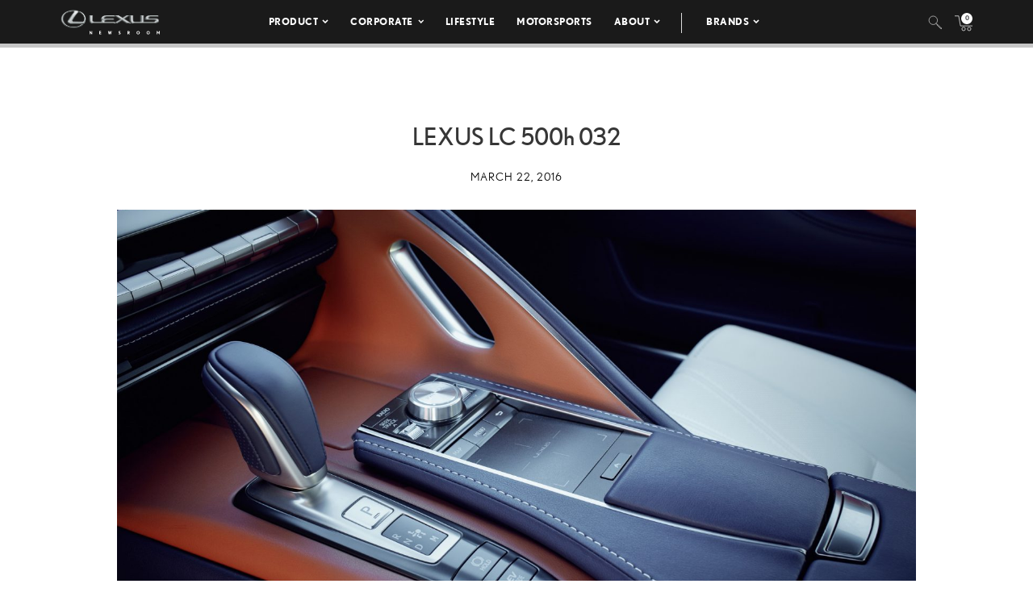

--- FILE ---
content_type: text/html; charset=utf-8
request_url: https://www.google.com/recaptcha/api2/anchor?ar=1&k=6Ldl55gUAAAAAODWLNyPR_2KfYHNm-DfOveo0xfH&co=aHR0cHM6Ly9wcmVzc3Jvb20ubGV4dXMuY29tOjQ0Mw..&hl=en&v=PoyoqOPhxBO7pBk68S4YbpHZ&size=normal&anchor-ms=20000&execute-ms=30000&cb=n87ofxzf1l7g
body_size: 49772
content:
<!DOCTYPE HTML><html dir="ltr" lang="en"><head><meta http-equiv="Content-Type" content="text/html; charset=UTF-8">
<meta http-equiv="X-UA-Compatible" content="IE=edge">
<title>reCAPTCHA</title>
<style type="text/css">
/* cyrillic-ext */
@font-face {
  font-family: 'Roboto';
  font-style: normal;
  font-weight: 400;
  font-stretch: 100%;
  src: url(//fonts.gstatic.com/s/roboto/v48/KFO7CnqEu92Fr1ME7kSn66aGLdTylUAMa3GUBHMdazTgWw.woff2) format('woff2');
  unicode-range: U+0460-052F, U+1C80-1C8A, U+20B4, U+2DE0-2DFF, U+A640-A69F, U+FE2E-FE2F;
}
/* cyrillic */
@font-face {
  font-family: 'Roboto';
  font-style: normal;
  font-weight: 400;
  font-stretch: 100%;
  src: url(//fonts.gstatic.com/s/roboto/v48/KFO7CnqEu92Fr1ME7kSn66aGLdTylUAMa3iUBHMdazTgWw.woff2) format('woff2');
  unicode-range: U+0301, U+0400-045F, U+0490-0491, U+04B0-04B1, U+2116;
}
/* greek-ext */
@font-face {
  font-family: 'Roboto';
  font-style: normal;
  font-weight: 400;
  font-stretch: 100%;
  src: url(//fonts.gstatic.com/s/roboto/v48/KFO7CnqEu92Fr1ME7kSn66aGLdTylUAMa3CUBHMdazTgWw.woff2) format('woff2');
  unicode-range: U+1F00-1FFF;
}
/* greek */
@font-face {
  font-family: 'Roboto';
  font-style: normal;
  font-weight: 400;
  font-stretch: 100%;
  src: url(//fonts.gstatic.com/s/roboto/v48/KFO7CnqEu92Fr1ME7kSn66aGLdTylUAMa3-UBHMdazTgWw.woff2) format('woff2');
  unicode-range: U+0370-0377, U+037A-037F, U+0384-038A, U+038C, U+038E-03A1, U+03A3-03FF;
}
/* math */
@font-face {
  font-family: 'Roboto';
  font-style: normal;
  font-weight: 400;
  font-stretch: 100%;
  src: url(//fonts.gstatic.com/s/roboto/v48/KFO7CnqEu92Fr1ME7kSn66aGLdTylUAMawCUBHMdazTgWw.woff2) format('woff2');
  unicode-range: U+0302-0303, U+0305, U+0307-0308, U+0310, U+0312, U+0315, U+031A, U+0326-0327, U+032C, U+032F-0330, U+0332-0333, U+0338, U+033A, U+0346, U+034D, U+0391-03A1, U+03A3-03A9, U+03B1-03C9, U+03D1, U+03D5-03D6, U+03F0-03F1, U+03F4-03F5, U+2016-2017, U+2034-2038, U+203C, U+2040, U+2043, U+2047, U+2050, U+2057, U+205F, U+2070-2071, U+2074-208E, U+2090-209C, U+20D0-20DC, U+20E1, U+20E5-20EF, U+2100-2112, U+2114-2115, U+2117-2121, U+2123-214F, U+2190, U+2192, U+2194-21AE, U+21B0-21E5, U+21F1-21F2, U+21F4-2211, U+2213-2214, U+2216-22FF, U+2308-230B, U+2310, U+2319, U+231C-2321, U+2336-237A, U+237C, U+2395, U+239B-23B7, U+23D0, U+23DC-23E1, U+2474-2475, U+25AF, U+25B3, U+25B7, U+25BD, U+25C1, U+25CA, U+25CC, U+25FB, U+266D-266F, U+27C0-27FF, U+2900-2AFF, U+2B0E-2B11, U+2B30-2B4C, U+2BFE, U+3030, U+FF5B, U+FF5D, U+1D400-1D7FF, U+1EE00-1EEFF;
}
/* symbols */
@font-face {
  font-family: 'Roboto';
  font-style: normal;
  font-weight: 400;
  font-stretch: 100%;
  src: url(//fonts.gstatic.com/s/roboto/v48/KFO7CnqEu92Fr1ME7kSn66aGLdTylUAMaxKUBHMdazTgWw.woff2) format('woff2');
  unicode-range: U+0001-000C, U+000E-001F, U+007F-009F, U+20DD-20E0, U+20E2-20E4, U+2150-218F, U+2190, U+2192, U+2194-2199, U+21AF, U+21E6-21F0, U+21F3, U+2218-2219, U+2299, U+22C4-22C6, U+2300-243F, U+2440-244A, U+2460-24FF, U+25A0-27BF, U+2800-28FF, U+2921-2922, U+2981, U+29BF, U+29EB, U+2B00-2BFF, U+4DC0-4DFF, U+FFF9-FFFB, U+10140-1018E, U+10190-1019C, U+101A0, U+101D0-101FD, U+102E0-102FB, U+10E60-10E7E, U+1D2C0-1D2D3, U+1D2E0-1D37F, U+1F000-1F0FF, U+1F100-1F1AD, U+1F1E6-1F1FF, U+1F30D-1F30F, U+1F315, U+1F31C, U+1F31E, U+1F320-1F32C, U+1F336, U+1F378, U+1F37D, U+1F382, U+1F393-1F39F, U+1F3A7-1F3A8, U+1F3AC-1F3AF, U+1F3C2, U+1F3C4-1F3C6, U+1F3CA-1F3CE, U+1F3D4-1F3E0, U+1F3ED, U+1F3F1-1F3F3, U+1F3F5-1F3F7, U+1F408, U+1F415, U+1F41F, U+1F426, U+1F43F, U+1F441-1F442, U+1F444, U+1F446-1F449, U+1F44C-1F44E, U+1F453, U+1F46A, U+1F47D, U+1F4A3, U+1F4B0, U+1F4B3, U+1F4B9, U+1F4BB, U+1F4BF, U+1F4C8-1F4CB, U+1F4D6, U+1F4DA, U+1F4DF, U+1F4E3-1F4E6, U+1F4EA-1F4ED, U+1F4F7, U+1F4F9-1F4FB, U+1F4FD-1F4FE, U+1F503, U+1F507-1F50B, U+1F50D, U+1F512-1F513, U+1F53E-1F54A, U+1F54F-1F5FA, U+1F610, U+1F650-1F67F, U+1F687, U+1F68D, U+1F691, U+1F694, U+1F698, U+1F6AD, U+1F6B2, U+1F6B9-1F6BA, U+1F6BC, U+1F6C6-1F6CF, U+1F6D3-1F6D7, U+1F6E0-1F6EA, U+1F6F0-1F6F3, U+1F6F7-1F6FC, U+1F700-1F7FF, U+1F800-1F80B, U+1F810-1F847, U+1F850-1F859, U+1F860-1F887, U+1F890-1F8AD, U+1F8B0-1F8BB, U+1F8C0-1F8C1, U+1F900-1F90B, U+1F93B, U+1F946, U+1F984, U+1F996, U+1F9E9, U+1FA00-1FA6F, U+1FA70-1FA7C, U+1FA80-1FA89, U+1FA8F-1FAC6, U+1FACE-1FADC, U+1FADF-1FAE9, U+1FAF0-1FAF8, U+1FB00-1FBFF;
}
/* vietnamese */
@font-face {
  font-family: 'Roboto';
  font-style: normal;
  font-weight: 400;
  font-stretch: 100%;
  src: url(//fonts.gstatic.com/s/roboto/v48/KFO7CnqEu92Fr1ME7kSn66aGLdTylUAMa3OUBHMdazTgWw.woff2) format('woff2');
  unicode-range: U+0102-0103, U+0110-0111, U+0128-0129, U+0168-0169, U+01A0-01A1, U+01AF-01B0, U+0300-0301, U+0303-0304, U+0308-0309, U+0323, U+0329, U+1EA0-1EF9, U+20AB;
}
/* latin-ext */
@font-face {
  font-family: 'Roboto';
  font-style: normal;
  font-weight: 400;
  font-stretch: 100%;
  src: url(//fonts.gstatic.com/s/roboto/v48/KFO7CnqEu92Fr1ME7kSn66aGLdTylUAMa3KUBHMdazTgWw.woff2) format('woff2');
  unicode-range: U+0100-02BA, U+02BD-02C5, U+02C7-02CC, U+02CE-02D7, U+02DD-02FF, U+0304, U+0308, U+0329, U+1D00-1DBF, U+1E00-1E9F, U+1EF2-1EFF, U+2020, U+20A0-20AB, U+20AD-20C0, U+2113, U+2C60-2C7F, U+A720-A7FF;
}
/* latin */
@font-face {
  font-family: 'Roboto';
  font-style: normal;
  font-weight: 400;
  font-stretch: 100%;
  src: url(//fonts.gstatic.com/s/roboto/v48/KFO7CnqEu92Fr1ME7kSn66aGLdTylUAMa3yUBHMdazQ.woff2) format('woff2');
  unicode-range: U+0000-00FF, U+0131, U+0152-0153, U+02BB-02BC, U+02C6, U+02DA, U+02DC, U+0304, U+0308, U+0329, U+2000-206F, U+20AC, U+2122, U+2191, U+2193, U+2212, U+2215, U+FEFF, U+FFFD;
}
/* cyrillic-ext */
@font-face {
  font-family: 'Roboto';
  font-style: normal;
  font-weight: 500;
  font-stretch: 100%;
  src: url(//fonts.gstatic.com/s/roboto/v48/KFO7CnqEu92Fr1ME7kSn66aGLdTylUAMa3GUBHMdazTgWw.woff2) format('woff2');
  unicode-range: U+0460-052F, U+1C80-1C8A, U+20B4, U+2DE0-2DFF, U+A640-A69F, U+FE2E-FE2F;
}
/* cyrillic */
@font-face {
  font-family: 'Roboto';
  font-style: normal;
  font-weight: 500;
  font-stretch: 100%;
  src: url(//fonts.gstatic.com/s/roboto/v48/KFO7CnqEu92Fr1ME7kSn66aGLdTylUAMa3iUBHMdazTgWw.woff2) format('woff2');
  unicode-range: U+0301, U+0400-045F, U+0490-0491, U+04B0-04B1, U+2116;
}
/* greek-ext */
@font-face {
  font-family: 'Roboto';
  font-style: normal;
  font-weight: 500;
  font-stretch: 100%;
  src: url(//fonts.gstatic.com/s/roboto/v48/KFO7CnqEu92Fr1ME7kSn66aGLdTylUAMa3CUBHMdazTgWw.woff2) format('woff2');
  unicode-range: U+1F00-1FFF;
}
/* greek */
@font-face {
  font-family: 'Roboto';
  font-style: normal;
  font-weight: 500;
  font-stretch: 100%;
  src: url(//fonts.gstatic.com/s/roboto/v48/KFO7CnqEu92Fr1ME7kSn66aGLdTylUAMa3-UBHMdazTgWw.woff2) format('woff2');
  unicode-range: U+0370-0377, U+037A-037F, U+0384-038A, U+038C, U+038E-03A1, U+03A3-03FF;
}
/* math */
@font-face {
  font-family: 'Roboto';
  font-style: normal;
  font-weight: 500;
  font-stretch: 100%;
  src: url(//fonts.gstatic.com/s/roboto/v48/KFO7CnqEu92Fr1ME7kSn66aGLdTylUAMawCUBHMdazTgWw.woff2) format('woff2');
  unicode-range: U+0302-0303, U+0305, U+0307-0308, U+0310, U+0312, U+0315, U+031A, U+0326-0327, U+032C, U+032F-0330, U+0332-0333, U+0338, U+033A, U+0346, U+034D, U+0391-03A1, U+03A3-03A9, U+03B1-03C9, U+03D1, U+03D5-03D6, U+03F0-03F1, U+03F4-03F5, U+2016-2017, U+2034-2038, U+203C, U+2040, U+2043, U+2047, U+2050, U+2057, U+205F, U+2070-2071, U+2074-208E, U+2090-209C, U+20D0-20DC, U+20E1, U+20E5-20EF, U+2100-2112, U+2114-2115, U+2117-2121, U+2123-214F, U+2190, U+2192, U+2194-21AE, U+21B0-21E5, U+21F1-21F2, U+21F4-2211, U+2213-2214, U+2216-22FF, U+2308-230B, U+2310, U+2319, U+231C-2321, U+2336-237A, U+237C, U+2395, U+239B-23B7, U+23D0, U+23DC-23E1, U+2474-2475, U+25AF, U+25B3, U+25B7, U+25BD, U+25C1, U+25CA, U+25CC, U+25FB, U+266D-266F, U+27C0-27FF, U+2900-2AFF, U+2B0E-2B11, U+2B30-2B4C, U+2BFE, U+3030, U+FF5B, U+FF5D, U+1D400-1D7FF, U+1EE00-1EEFF;
}
/* symbols */
@font-face {
  font-family: 'Roboto';
  font-style: normal;
  font-weight: 500;
  font-stretch: 100%;
  src: url(//fonts.gstatic.com/s/roboto/v48/KFO7CnqEu92Fr1ME7kSn66aGLdTylUAMaxKUBHMdazTgWw.woff2) format('woff2');
  unicode-range: U+0001-000C, U+000E-001F, U+007F-009F, U+20DD-20E0, U+20E2-20E4, U+2150-218F, U+2190, U+2192, U+2194-2199, U+21AF, U+21E6-21F0, U+21F3, U+2218-2219, U+2299, U+22C4-22C6, U+2300-243F, U+2440-244A, U+2460-24FF, U+25A0-27BF, U+2800-28FF, U+2921-2922, U+2981, U+29BF, U+29EB, U+2B00-2BFF, U+4DC0-4DFF, U+FFF9-FFFB, U+10140-1018E, U+10190-1019C, U+101A0, U+101D0-101FD, U+102E0-102FB, U+10E60-10E7E, U+1D2C0-1D2D3, U+1D2E0-1D37F, U+1F000-1F0FF, U+1F100-1F1AD, U+1F1E6-1F1FF, U+1F30D-1F30F, U+1F315, U+1F31C, U+1F31E, U+1F320-1F32C, U+1F336, U+1F378, U+1F37D, U+1F382, U+1F393-1F39F, U+1F3A7-1F3A8, U+1F3AC-1F3AF, U+1F3C2, U+1F3C4-1F3C6, U+1F3CA-1F3CE, U+1F3D4-1F3E0, U+1F3ED, U+1F3F1-1F3F3, U+1F3F5-1F3F7, U+1F408, U+1F415, U+1F41F, U+1F426, U+1F43F, U+1F441-1F442, U+1F444, U+1F446-1F449, U+1F44C-1F44E, U+1F453, U+1F46A, U+1F47D, U+1F4A3, U+1F4B0, U+1F4B3, U+1F4B9, U+1F4BB, U+1F4BF, U+1F4C8-1F4CB, U+1F4D6, U+1F4DA, U+1F4DF, U+1F4E3-1F4E6, U+1F4EA-1F4ED, U+1F4F7, U+1F4F9-1F4FB, U+1F4FD-1F4FE, U+1F503, U+1F507-1F50B, U+1F50D, U+1F512-1F513, U+1F53E-1F54A, U+1F54F-1F5FA, U+1F610, U+1F650-1F67F, U+1F687, U+1F68D, U+1F691, U+1F694, U+1F698, U+1F6AD, U+1F6B2, U+1F6B9-1F6BA, U+1F6BC, U+1F6C6-1F6CF, U+1F6D3-1F6D7, U+1F6E0-1F6EA, U+1F6F0-1F6F3, U+1F6F7-1F6FC, U+1F700-1F7FF, U+1F800-1F80B, U+1F810-1F847, U+1F850-1F859, U+1F860-1F887, U+1F890-1F8AD, U+1F8B0-1F8BB, U+1F8C0-1F8C1, U+1F900-1F90B, U+1F93B, U+1F946, U+1F984, U+1F996, U+1F9E9, U+1FA00-1FA6F, U+1FA70-1FA7C, U+1FA80-1FA89, U+1FA8F-1FAC6, U+1FACE-1FADC, U+1FADF-1FAE9, U+1FAF0-1FAF8, U+1FB00-1FBFF;
}
/* vietnamese */
@font-face {
  font-family: 'Roboto';
  font-style: normal;
  font-weight: 500;
  font-stretch: 100%;
  src: url(//fonts.gstatic.com/s/roboto/v48/KFO7CnqEu92Fr1ME7kSn66aGLdTylUAMa3OUBHMdazTgWw.woff2) format('woff2');
  unicode-range: U+0102-0103, U+0110-0111, U+0128-0129, U+0168-0169, U+01A0-01A1, U+01AF-01B0, U+0300-0301, U+0303-0304, U+0308-0309, U+0323, U+0329, U+1EA0-1EF9, U+20AB;
}
/* latin-ext */
@font-face {
  font-family: 'Roboto';
  font-style: normal;
  font-weight: 500;
  font-stretch: 100%;
  src: url(//fonts.gstatic.com/s/roboto/v48/KFO7CnqEu92Fr1ME7kSn66aGLdTylUAMa3KUBHMdazTgWw.woff2) format('woff2');
  unicode-range: U+0100-02BA, U+02BD-02C5, U+02C7-02CC, U+02CE-02D7, U+02DD-02FF, U+0304, U+0308, U+0329, U+1D00-1DBF, U+1E00-1E9F, U+1EF2-1EFF, U+2020, U+20A0-20AB, U+20AD-20C0, U+2113, U+2C60-2C7F, U+A720-A7FF;
}
/* latin */
@font-face {
  font-family: 'Roboto';
  font-style: normal;
  font-weight: 500;
  font-stretch: 100%;
  src: url(//fonts.gstatic.com/s/roboto/v48/KFO7CnqEu92Fr1ME7kSn66aGLdTylUAMa3yUBHMdazQ.woff2) format('woff2');
  unicode-range: U+0000-00FF, U+0131, U+0152-0153, U+02BB-02BC, U+02C6, U+02DA, U+02DC, U+0304, U+0308, U+0329, U+2000-206F, U+20AC, U+2122, U+2191, U+2193, U+2212, U+2215, U+FEFF, U+FFFD;
}
/* cyrillic-ext */
@font-face {
  font-family: 'Roboto';
  font-style: normal;
  font-weight: 900;
  font-stretch: 100%;
  src: url(//fonts.gstatic.com/s/roboto/v48/KFO7CnqEu92Fr1ME7kSn66aGLdTylUAMa3GUBHMdazTgWw.woff2) format('woff2');
  unicode-range: U+0460-052F, U+1C80-1C8A, U+20B4, U+2DE0-2DFF, U+A640-A69F, U+FE2E-FE2F;
}
/* cyrillic */
@font-face {
  font-family: 'Roboto';
  font-style: normal;
  font-weight: 900;
  font-stretch: 100%;
  src: url(//fonts.gstatic.com/s/roboto/v48/KFO7CnqEu92Fr1ME7kSn66aGLdTylUAMa3iUBHMdazTgWw.woff2) format('woff2');
  unicode-range: U+0301, U+0400-045F, U+0490-0491, U+04B0-04B1, U+2116;
}
/* greek-ext */
@font-face {
  font-family: 'Roboto';
  font-style: normal;
  font-weight: 900;
  font-stretch: 100%;
  src: url(//fonts.gstatic.com/s/roboto/v48/KFO7CnqEu92Fr1ME7kSn66aGLdTylUAMa3CUBHMdazTgWw.woff2) format('woff2');
  unicode-range: U+1F00-1FFF;
}
/* greek */
@font-face {
  font-family: 'Roboto';
  font-style: normal;
  font-weight: 900;
  font-stretch: 100%;
  src: url(//fonts.gstatic.com/s/roboto/v48/KFO7CnqEu92Fr1ME7kSn66aGLdTylUAMa3-UBHMdazTgWw.woff2) format('woff2');
  unicode-range: U+0370-0377, U+037A-037F, U+0384-038A, U+038C, U+038E-03A1, U+03A3-03FF;
}
/* math */
@font-face {
  font-family: 'Roboto';
  font-style: normal;
  font-weight: 900;
  font-stretch: 100%;
  src: url(//fonts.gstatic.com/s/roboto/v48/KFO7CnqEu92Fr1ME7kSn66aGLdTylUAMawCUBHMdazTgWw.woff2) format('woff2');
  unicode-range: U+0302-0303, U+0305, U+0307-0308, U+0310, U+0312, U+0315, U+031A, U+0326-0327, U+032C, U+032F-0330, U+0332-0333, U+0338, U+033A, U+0346, U+034D, U+0391-03A1, U+03A3-03A9, U+03B1-03C9, U+03D1, U+03D5-03D6, U+03F0-03F1, U+03F4-03F5, U+2016-2017, U+2034-2038, U+203C, U+2040, U+2043, U+2047, U+2050, U+2057, U+205F, U+2070-2071, U+2074-208E, U+2090-209C, U+20D0-20DC, U+20E1, U+20E5-20EF, U+2100-2112, U+2114-2115, U+2117-2121, U+2123-214F, U+2190, U+2192, U+2194-21AE, U+21B0-21E5, U+21F1-21F2, U+21F4-2211, U+2213-2214, U+2216-22FF, U+2308-230B, U+2310, U+2319, U+231C-2321, U+2336-237A, U+237C, U+2395, U+239B-23B7, U+23D0, U+23DC-23E1, U+2474-2475, U+25AF, U+25B3, U+25B7, U+25BD, U+25C1, U+25CA, U+25CC, U+25FB, U+266D-266F, U+27C0-27FF, U+2900-2AFF, U+2B0E-2B11, U+2B30-2B4C, U+2BFE, U+3030, U+FF5B, U+FF5D, U+1D400-1D7FF, U+1EE00-1EEFF;
}
/* symbols */
@font-face {
  font-family: 'Roboto';
  font-style: normal;
  font-weight: 900;
  font-stretch: 100%;
  src: url(//fonts.gstatic.com/s/roboto/v48/KFO7CnqEu92Fr1ME7kSn66aGLdTylUAMaxKUBHMdazTgWw.woff2) format('woff2');
  unicode-range: U+0001-000C, U+000E-001F, U+007F-009F, U+20DD-20E0, U+20E2-20E4, U+2150-218F, U+2190, U+2192, U+2194-2199, U+21AF, U+21E6-21F0, U+21F3, U+2218-2219, U+2299, U+22C4-22C6, U+2300-243F, U+2440-244A, U+2460-24FF, U+25A0-27BF, U+2800-28FF, U+2921-2922, U+2981, U+29BF, U+29EB, U+2B00-2BFF, U+4DC0-4DFF, U+FFF9-FFFB, U+10140-1018E, U+10190-1019C, U+101A0, U+101D0-101FD, U+102E0-102FB, U+10E60-10E7E, U+1D2C0-1D2D3, U+1D2E0-1D37F, U+1F000-1F0FF, U+1F100-1F1AD, U+1F1E6-1F1FF, U+1F30D-1F30F, U+1F315, U+1F31C, U+1F31E, U+1F320-1F32C, U+1F336, U+1F378, U+1F37D, U+1F382, U+1F393-1F39F, U+1F3A7-1F3A8, U+1F3AC-1F3AF, U+1F3C2, U+1F3C4-1F3C6, U+1F3CA-1F3CE, U+1F3D4-1F3E0, U+1F3ED, U+1F3F1-1F3F3, U+1F3F5-1F3F7, U+1F408, U+1F415, U+1F41F, U+1F426, U+1F43F, U+1F441-1F442, U+1F444, U+1F446-1F449, U+1F44C-1F44E, U+1F453, U+1F46A, U+1F47D, U+1F4A3, U+1F4B0, U+1F4B3, U+1F4B9, U+1F4BB, U+1F4BF, U+1F4C8-1F4CB, U+1F4D6, U+1F4DA, U+1F4DF, U+1F4E3-1F4E6, U+1F4EA-1F4ED, U+1F4F7, U+1F4F9-1F4FB, U+1F4FD-1F4FE, U+1F503, U+1F507-1F50B, U+1F50D, U+1F512-1F513, U+1F53E-1F54A, U+1F54F-1F5FA, U+1F610, U+1F650-1F67F, U+1F687, U+1F68D, U+1F691, U+1F694, U+1F698, U+1F6AD, U+1F6B2, U+1F6B9-1F6BA, U+1F6BC, U+1F6C6-1F6CF, U+1F6D3-1F6D7, U+1F6E0-1F6EA, U+1F6F0-1F6F3, U+1F6F7-1F6FC, U+1F700-1F7FF, U+1F800-1F80B, U+1F810-1F847, U+1F850-1F859, U+1F860-1F887, U+1F890-1F8AD, U+1F8B0-1F8BB, U+1F8C0-1F8C1, U+1F900-1F90B, U+1F93B, U+1F946, U+1F984, U+1F996, U+1F9E9, U+1FA00-1FA6F, U+1FA70-1FA7C, U+1FA80-1FA89, U+1FA8F-1FAC6, U+1FACE-1FADC, U+1FADF-1FAE9, U+1FAF0-1FAF8, U+1FB00-1FBFF;
}
/* vietnamese */
@font-face {
  font-family: 'Roboto';
  font-style: normal;
  font-weight: 900;
  font-stretch: 100%;
  src: url(//fonts.gstatic.com/s/roboto/v48/KFO7CnqEu92Fr1ME7kSn66aGLdTylUAMa3OUBHMdazTgWw.woff2) format('woff2');
  unicode-range: U+0102-0103, U+0110-0111, U+0128-0129, U+0168-0169, U+01A0-01A1, U+01AF-01B0, U+0300-0301, U+0303-0304, U+0308-0309, U+0323, U+0329, U+1EA0-1EF9, U+20AB;
}
/* latin-ext */
@font-face {
  font-family: 'Roboto';
  font-style: normal;
  font-weight: 900;
  font-stretch: 100%;
  src: url(//fonts.gstatic.com/s/roboto/v48/KFO7CnqEu92Fr1ME7kSn66aGLdTylUAMa3KUBHMdazTgWw.woff2) format('woff2');
  unicode-range: U+0100-02BA, U+02BD-02C5, U+02C7-02CC, U+02CE-02D7, U+02DD-02FF, U+0304, U+0308, U+0329, U+1D00-1DBF, U+1E00-1E9F, U+1EF2-1EFF, U+2020, U+20A0-20AB, U+20AD-20C0, U+2113, U+2C60-2C7F, U+A720-A7FF;
}
/* latin */
@font-face {
  font-family: 'Roboto';
  font-style: normal;
  font-weight: 900;
  font-stretch: 100%;
  src: url(//fonts.gstatic.com/s/roboto/v48/KFO7CnqEu92Fr1ME7kSn66aGLdTylUAMa3yUBHMdazQ.woff2) format('woff2');
  unicode-range: U+0000-00FF, U+0131, U+0152-0153, U+02BB-02BC, U+02C6, U+02DA, U+02DC, U+0304, U+0308, U+0329, U+2000-206F, U+20AC, U+2122, U+2191, U+2193, U+2212, U+2215, U+FEFF, U+FFFD;
}

</style>
<link rel="stylesheet" type="text/css" href="https://www.gstatic.com/recaptcha/releases/PoyoqOPhxBO7pBk68S4YbpHZ/styles__ltr.css">
<script nonce="c3JkdieAgq3qy6wEnTlPhw" type="text/javascript">window['__recaptcha_api'] = 'https://www.google.com/recaptcha/api2/';</script>
<script type="text/javascript" src="https://www.gstatic.com/recaptcha/releases/PoyoqOPhxBO7pBk68S4YbpHZ/recaptcha__en.js" nonce="c3JkdieAgq3qy6wEnTlPhw">
      
    </script></head>
<body><div id="rc-anchor-alert" class="rc-anchor-alert"></div>
<input type="hidden" id="recaptcha-token" value="[base64]">
<script type="text/javascript" nonce="c3JkdieAgq3qy6wEnTlPhw">
      recaptcha.anchor.Main.init("[\x22ainput\x22,[\x22bgdata\x22,\x22\x22,\[base64]/[base64]/bmV3IFpbdF0obVswXSk6Sz09Mj9uZXcgWlt0XShtWzBdLG1bMV0pOks9PTM/bmV3IFpbdF0obVswXSxtWzFdLG1bMl0pOks9PTQ/[base64]/[base64]/[base64]/[base64]/[base64]/[base64]/[base64]/[base64]/[base64]/[base64]/[base64]/[base64]/[base64]/[base64]\\u003d\\u003d\x22,\[base64]\x22,\x22wpLDrcOgwqvCrsOew6XDp8KkCMKsVifDmMKiRlQpw7nDjwbCmMK9BsKAwqpFwoDCi8OYw6Yswo3CmHAZH8Otw4IfNWUhXWkRVH4LYMOMw49hZRnDrX/CsxUwIHXChMOyw6djVHhKwp0ZSmVrMQVYw5hmw5gqwogawrXCnS/[base64]/[base64]/Dm8Oaw7jDosK7DSrCuGpSBiLCmnbDicKGIl7CjnMlwq3Cv8K6w5LDrhzDp1cgw6HCksOnwq8Bw7/[base64]/DisOLw5vDs8KCNnsMw6QSKBXDlG7DqcObKsK0wrDDlT/DpcOXw6VDw4UJwqxEwpBWw6DChwpnw40peSB0wqfDucK+w7PCtsKLwoDDk8K0w6QHSUQIUcKFw48XcEdFHCRVO2bDiMKiwoM1FMK7w7kJd8KUZWDCjRDDlsKBwqXDt2MXw7/Csz9cBMKZw6TDo0EtJcORZH3Dj8K5w63Dp8KfD8OJdcO8wrPCiRTDpzV8FjjDkMKgB8KLwo3CuELDusKTw6hIw4/Cj1LCrHDCqsOvf8Oow7EodMOxw7rDksOZw6p1wrbDqU/CpB5hegctG1knfcOFRW3Cky7DoMOxw7/DqsOFw54Aw5HCmA1swopywpPDjMK1Qi4TQcKLa8OYb8O9wpnDr8Osw43CrXPDsB11IsO6JcK5VsKjV8O3w43Dk1gqwprCpkxFw5ITw4MKw6PDr8KKwqTCnl/CiXHDtMOuGxTDugfCsMODEU56wrxGwoHDlsOdw6hzMBzDsMOlNkNdIx8DE8Oawp1two5eAwtcw4xywqLCk8OLwp/[base64]/DnkHClVRWOnA8OsOaw5NPPMKBOATDnMOmwr7DhcOORsOcScKhwrHDmWDCn8OcQUI6w43DiTjDlsK5GsO6C8OIw6zCusOYFcKuw5HCpMOVWcO/w5HDoMK7wqLChcOZZXdmw5rDjC/[base64]/[base64]/DoHzClhs/VMOSw7FdwrpifsK3wo3DhADDtSbDtcKIw7/[base64]/CsKHFBnDiWTDlsOSw7DDsA3CrsK7dSHDgzLDpxJvccKKw5MMw409w6wbwpt9wqs4TCNPAAYQbcKew4jCjcKWdUvDo2vCg8KgwodSwp/[base64]/CgGgNUcOHwoDDo31dWjIuw7/CsMOfTTAYB8O5O8Kuwp7CgXbDucOkMsONw4JZw4jCicKTw6bDsXrDjF/DocOgw4PCo1fCoFzCq8Kxw4kHw6Vjwp1HVQwMw6jDkcKsw6MFwr7DjMKHBsOrwo9/A8Obw7gBLHDCpmVvw7ZKw7Eow5U/wqbCgcO3P2bCpGTDohXCnTzDnsKewo/ClMOcT8OcUMOoXXhdw6htwonCiULDkMOtUcOnw7t2w7TDnVI0M2fDuh/ClXgzwojDomgfCRTCpsKVdg4Ww4RpFcOaAn3Cl2dHE8Ofw7lpw6TDg8K8QxfDr8KLwpwpDcODcUPDvB88wp14w4ZDKW4HwpLDtMKmw4kgLk5NM2bCpcKUKMK/[base64]/DoMKpw6MQw6tRwqBZH3jDicOMMcKgZMKEYDR3wrHDtFpXKAnCk3RhJsKsIwpxw4vCgsK7A0/Dr8K4PcKhwpzCqsKbFcOtw7Bjwo3Di8KNBcO0w7jCqsKVXMKHKWbCuh/DnUkNRcKswqLDkMK+w44Nw5cwC8OPwot/[base64]/[base64]/[base64]/DtcObw7BEw57ClwJuwr8vSMOrw5vDjcK2OsKiaX/[base64]/[base64]/CoDrDvFzCgsKdw5pQw68UWcKzwpTDicOSEsKcbcO7woLDo2Amw6xATDdmwp8ZwqRXwpEdRjocwpzCkggkf8KGwqlFw6TDnSvCiw13WVbDrWnDicOdwpJbwqvCuEvDgsK5wqTDksOIVjwFwp7CscO3DMO0woPDtgLDm1vCv8K7w67Dn8K1HU/DtWHCs2nDocKtNMOTXl5DP3lKworCrysaw6bDlMO4esOzwoDDkGhkwqJ5QMK7wo4iYTJSJwrConbCuX9sXsOJw7Nia8Oaw5wyQgTCmzASw5bCvMKZLcKEVcKLd8OQwpvCg8Klw4BPwp9FeMOydkTDnkxqw57DpBDDqgEuw4AcOsOZw4t/wovDn8Oawq5RbxMXwpfCrcOAamnCisKHWcKnw7k/w5IcAsOHHcOZOcKuw70xXcOgFTnCrEwCSHIGw53CtHw5w7nDncOlXsOWQ8OdwoHCo8O+LVbCiMOEGlFqw5fCosOVbsKFK0zCk8KIAArDvMKvwp5IwpFqw7DCkcKeVid2NsK6SVzCtDZkPsKRVDbChcKRwq5MOy/[base64]/[base64]/[base64]/DmTxZJWNmCcO8woEPwoQ6wqPCosOIwroiFMOccsO+QjfDocOsw4F6QcKZBBx7SsObKCPDh30TwrYEAcKsBMKjwpsJVxkTB8K2WQ/[base64]/CsCp0wrTCvsKAKyLCsMODOcODwpg3wrPDshsFw6pSc09XwqvCoF7DqMKaGcO+wpLDrsKLwrrDtxvCmMKcC8KswqY3w7bDk8Knwo3CssKUQcKaAU99R8KXAQjDpEvCo8O+GcKNwo/DtsO7Zl0xwq/[base64]/[base64]/wrvCmSTDo2jDnF7DtjLCkwDClMKOwq7DkWrDhVF1aMOPwqDCtBvCtGfCpUYxwrMjwpHDocOQw63Dtz8wfcK0w7bCm8KJPcOJwpvDhsK7w5LClQRgw4APwoxtw7d6wofDtipGw75eKX/DmMOMMDPDpx3DrcONQsOPw41Vw7EZIcOswprDmsOUVQLCtT5pMybDjzptwr84wp3Dl2gvMF/CgERmIcKjUXp8w5dKTy9wwqfDrsKJBEk/wqBuwp1Aw4omJcO1f8OXw4bCpMKtw6/CrMOhw5UVwofCri9lwovDiSHClcKnJhfCik/CtsOpI8OzKQ0Zw48Gw6xTIEvCqztiwoo8w5x5CFcYb8OEC8OUF8KtCcO1wr83w7zCqMK5BWTCnX5xw5MAVMK5w6TDlgNHb3XCoRHDikVww6/[base64]/wrktw4jCpG/DgVjComvDjxPDj3XCtsKdCsONfT8OwpAkGCs4w6ERw7spIcKFNBMENVkdLmQLwr7Cv0HDvSTCs8O3w5Evw7gmw5/DosKtw5lqRsOswr/DpMKOIhXCmCzDg8KQwqcswoIlw7YRKE/[base64]/FcOYw4YPFh3DmT/DosKSbn42AsKQRXZ6wpskw7rDjMOBw6LCksKkKsK2dcOIdCrDicKzdMKfw7PChsO8CsO0wrrCumjDklnDmCrDlh8MI8KIOcO6VAHDgsKjDmEDw6TCkQjClW0IwpTCv8Kww656w67CrcOeLcK8AsKwEMOdwoUHMy/CjVIYJgjCtcO9bQYuBMKbwqAawok4VsOjw5tPwq9BwrhSa8O/OsKhw7V8VTdow6ZswoLCrMO2b8OkSx7CtMORw5Jcw7zDl8OdXsOUw4rCusOPwp0hw7bCtMO/B3vCsGwjwqbDgsOGYUxkcsOaA17DlMKHwqpSw5TDkMORwr4cwrjCvlNjw7Rzwqovw68Maz3CjjnDq2PCi0rCr8OWbBDCm09VPMKfUTrCsMOrw7ASDjliY1F/PcOJw6LCkcOaLHvDtSRMNlVGIyDDtwsIR2wBHhMKYsOXbxzCr8KwC8KCwrvDj8KBRWY5Fz/CjsOZfcO9w57DgHjDlnDDk8OqwozCvAFYM8KTwqPCkAvCsG7CjMKfwrPDqMOnaWZbPmrDsnkZVj5UIcOPw6rCuzJtRUZbZx3CpMOWbMOFe8OUEsKJOsOxwpluOi3DocK+DQLCocKmw4MqE8O0w4h6wp/CvWtZwq7DjxYTEsOsLcOLXsO1bGHCn0fDvStzwqfDihHCsHtxE37DrsO1EsO8Q2zDkV11asKTw5VyBD/CnxRRw4pgw6jCrcONwrNIHj/CmzDDviAVw7fCkREqwpnCmGJiwofDjhh7w6/DnxY/wr9Uw6lfwr9Pw7Muw4cXFMKQwr/DiXDCucObHcKEUsKrwrrDizl2SyEBcsKxw6jCrMO9LMKJwr9iwrA5ARhEwojCu1scw7XCvV1dwrHCtX1SwpsWw6vDjC0NwocJw6bCk8KNaG7DsCZST8OVZsK5wqHCjcOrRgQyNsOQw4bCpgzDiMOQw7HDusO+XsKYBW5HAz1cw4bCtHY7w5jCmcKkw5tXwqEIwo7ClA/CucOXcMOywqFlax8GG8OawogHw5vCosOywoJzUcOpGMO7GjbDi8KLw7jDhBnDoMKjYsKoIcO7D2gQWCEDwolyw4xJw6jDmAXCrhsxUMOzbi/DsnARa8Ozw6DCnHV/wqnCizxaRknDg3TDmzRsw6djE8KacAlvw68iBgpmwoLCqRbDvcOkw71PMsO1XMOGHsKRw5wmI8KqwqjDucOjXcK/wrDChcKqJgvDm8KKw5AuEV/CvCrCugYAEsOPYVQ4w4LCt2LCi8KjGkzCiX9Hw74TwrDCtMKWw4LCpcKDUDHDsmjCpsKNw7zCocOwYMO+w58Wwq7CqsKYLEJ4aB8XLcKzwofDmk7DuljDth4Ewo0kwovCpcOoF8KmAQ/Dtgo4YcOkwpPCqENwZCktwpbCkwl5w4FVUGLDokPCsloBBcKmw4nDm8Ozw4YuHR7DmMOrwoDCtsOlM8KPT8OfScOiw77DgnzCvwrDjcOUS8KwMhrDrBlsLMKLwpAtBMKjwo4+H8Osw6hYwqANCsO3wq/Du8KIVDc0w7LDqcKgGWvDmljCvcOrUTrDhG5+Im5Ww5rCklrDlQPDtDEtB1/DuG3CrExTOCkjw7fDssOsYEfDpUdaDw5KaMO4w6nDj01/w4EHwqs2w5MHw6zCtMONFgXDiMK5wrtwwp3DiWMuw7xNMFwMa2rCiWnDuHgcw6AldsOJGCwyw5jDrMOOwp3DjgxFLsOaw7Nran4nwoDCmMKAwqfDmMOuw7nCicOzw73DosKEFENiwrXCjQ9BfxDCvcOIXcK/w4HCicKhw75Aw5LDu8KqwrrCgsKTIEnCjS8uw4rCqWDDs0TDlsOvw7ctSMKOUsKCJE3CnCQQw5DCncOtwr96w5bDtsK/wp3CtGFPNsKKwpLCmsKqwpdPZsO6Q1/Co8OMD3/DusKmccKEWXk6dGRZwpQYd2QeYsOGZ8KXw5bCqMKJw74tY8KKC8KQFyFNDMKtw5zCs33DtlrCllXCvXYqNsKEZcOMw7xCw4sqwqtVFh/CtcKYbTHDr8KiW8Kgw6NzwrtGQ8Kvw47CgMODwo3Dmi/[base64]/[base64]/dsKhw4NxwoPCtTI/IcO9w6Qqw63DrF3CiXjDtx0Owq9fQ13CuFDDgyU+wr3DgsOPR0Bew5FHNG3DgsOpw5jCuwzDpGnDohPDrcOOw74SwqNOw5fCkivCvsKEJ8OAwoAuXVt2w40twqBOfVx5c8Kiw78BwrnDhh5jwobComPCnlrCsW9kwoPDusK0w6/CmyA9wpN5w5ZEPMO4wo7CrsO0wqHCucKEUk0Vwr7Cu8KFaDbDkMK9w6oMw6XDrcKrw45IaG3DvcKnBiLCg8KmwotjWTZTw4BLP8OJw6/ClMOQXgQ8wpJRd8O4wr5QJidGw6NkalTDjMO5VBLCnEsLbMKRwpbCjMO+w6XDiMKpw61uw7XDl8Kvwo5qw5TDvcOhwqbCi8OuHDg2w5nCksOdw7TDm2YzGAFzw43Do8KJElvCsSTDp8OPan7Cv8OzcsKHwqnDm8O7w5nCusKxwrJgw6sJw7JFw5zDlHjCu0rCsV/DncKWw5fDiQF3wo5vdsKbBsKUB8OowrPClMKgUcKQwqVpE1p9JMKhE8Oyw64Zwp5BecKTwpIuXg8Nw7NbWMKowrcTwp/DgRBhRD/[base64]/DssKPHiRLwrA3ZsObw5N3V8ORGFZbHsKtD8KAYMKtw4HCrEnDt3RvJMKpGTzCnMKowqDDjVM9wrpPGMOVF8Ohw53CnC1Iw67Ds0Buw63CrMKfwp/DgsO6wq3Cr3nDpg8Aw77CvQ/Cp8KOGkoxw5rDtsKYCk7DqsK0w7EWVBvDglfDo8K5wqTCkUx9wo/Ch0HCl8Orw4hXwrwzw4nCjQscHcO4wqrDiTx+HcOBSMOyBTLDj8OxUD7CgcOAw4glwr0mBTPCvMK7wqMNQcOEwqABf8OeF8OpMsO3fyNdw5VHwqJlw4TCjUPDjBDCsMOnwojCqMO7GsKww7bCnjXDrsOIQ8O3QVQpMzkFHMKxw5/ChA4hw4/ChwfCgFDDn1ouwrjCssKswrJ2a20hw6XCvGTDv8KCDnk2w5Bkb8Kpw7g0wpxew5jDlxPClE1AwoYcwrgPw4DDpMOJwqzClsK4w4EPDMKhw67CsBvDgsOxd1zChnPCqcK/Lg7ClcO4f1jChcOvwrEaECg2wpTDpmIXVMOyS8O+wqbCvDPCu8KTdcOKwqnDtSd6NwnCviPDiMOBwrFAwoTCtMOrw7jDkzvDmsKkw7jDqAslwonCuhHDkcKnBxQPIR7DkcOOVg/Dt8KRwpdxw5TDlGInw5F/w7jCvVLCnsKjw4TDscO4WsODXMO1G8OdCMKCw7hWUMOCw6HDmmhATsOHLcKwXsOmH8O2LhrCjMKDwrkffhbCuSHDjcOqwpPClSQtwrxQwobDpxPCgWMEwrnDocKTw7LDmGhQw45sCsKSCsOLwqh7U8KZA1kmw5XCoF/DksKIwrNnD8KiG3hnwoQ4w6cWP2zCoyZaw5Rkw7pBw7/[base64]/[base64]/wqh5w7nDj3nDoAPDhEY6w4bDq8Odwo7CkcKTwrPCvCo0wrIqOcKwAlLCkwDDklQ5wogSHFsqV8OtwrUVWXAoYGHCpV3CssKjNcK+cWPDqBQiw5FYw4zCkEFRw74ufxXCo8KCwrJqw53CpcO8f3AYwo7DoMKmw6BcJMOaw7BFw4LDgMOdwqsqw7Rzw4TCmMO/TBzDgDjCrMO5R2V6wpENAm7Dt8KoD8KDw4o/[base64]/[base64]/Dr8Ksw5Aew4DCmMKzW8KkSQZyNgJud8KJwqTCq8OrHDt6w7E3w6jDgsOUw5QzwqvDvjouw6vCtz3CnXLCt8KiwocRwr7CksOJwpAFw4PDicO6w4rDnMOob8O5MHjDlUctwqbCi8KOw5J6wrbDt8K9w6c0HznCvMO9w5MSwrJlworCsT5Ow6Ybw4/[base64]/CkcOANcKWw6IlRztTwpJWKyoGw7LCvcK3w4PCgsK8wpnCnsKMwqlUPcKkwoHCicKmw6k/[base64]/wovDpcOYJVfCu8KUIsOIw7x+w4TCpMKUwpckbcK1a8O6w6BKwp7Dv8O5WkPCocKNw6TDvSgywpUYG8OrwodvRkbDi8K1H1ppw5TCmn5Kw6/DoxLCsRjDjTrClg13w7HDi8KJw4zCvMOYwp9zRcOMYMKOEsKHFBfCjsKPJDx7wqjDln5+woYDewIFPlc5w7fCi8OAw6fDvcK2wrdNw5AVZSYiwoV/ViXClMOCw5nDrsKbw6XDrinDg10Ow7XDocOVC8OuXg7DmXrDr0HDocKfRgcDbFrCnX/DosKMw4dtWCIrw77DpRBHXknClCLDgA5YCiHCiMO1DMOZWCsUwoNFGcKkw4gzXmcoZsOow4jDucKlCgtLwrrDu8KzGkMLS8O9G8OLdQDCsGEpwoPDvcKFwopDC1nDlsKLDMORB2bCvz/DnMKoSBdkPzLDosKHwroAw5MWH8KrX8OWwrjCsMOdTGZLwpBFc8O8BMKYw5XChGNaPcKRwr1rShogV8Oqwp/ChDTDrsOqw7PCt8KRw4/[base64]/DpXXCkFrCqgvDunXDgWnDtCXDn8O7w7AjMWrCsWxbBsOYwoQBwoTCrMKowoU+w6BIecOMJsK/wptHAsOAwp/CuMKuwrJiw59yw5RiwplBAsOUwpxXMzLCrlttw7zDqwPCp8OqwoUvS2fCiRB7wo96wpcQPsO0TsOswpkkw55Lw7JXwo5XQkLDswjCmi/DvUBBw4zDt8K/QcOzw7vDpsK7wqzDmMKUwoTDjcKWw7DDosOHEk91dUtDwqPCnhJtZcKCO8OCDMK2wrcqwozDsAp8wqk9wqNSwqFufWAaw5YPSGkxGMK+PsO0OnIuw6/DtsOVw7vDqA0hKMONWgnCsMOxO8KidArCisOZwoJMGsOASsKgw6AYM8OTd8Osw5YPw5RJwpLDisO/[base64]/DjR7DkMOyLsK3dsK3K8ODwo8fw5seXmVBF3J4woc1w58Tw6cRRjTDo8KNc8ONw7hdwrPCl8KXw7HClmZOwoTCocKZIMOuwq3Cs8KuLVfDjUHCssKGwp3Dt8KIRcOdByjCmcKIwqzDuQDCtcOfMjzCvsK4NmE0w6s+w4/Di2nCs07Di8KtwpA4P0XDlH/DvMKjWMOyfsOHasKESADDhyFswrl7bcOeR0NdWFdfwo7CqsOFT3vChcK9w5bCjcOnBkIRAWnCv8OkY8KCeQs8FR1fwpnCnypPw4jCucOpJyZrw5XCk8KTw79dw78awpTDmURrwrEwEmlgw5TDl8K/wpXCh1XDkz5rUMKBe8O4wpLDpsKww4xyMSYibCdOUsO9Y8OROcKWOQfCqMOTQsKQEMKywqDDgxLCuAgbcWMdwo3CrMOnM1PCr8OmCh3CrcK5ci/DoyTDp2/DqTDCtMKGw7sAw6PDjmpBcjzDlsOkQcO8wqp0bhzCu8KqOmRBwqsjemMeDhorwojCvcK/woMmwqzDhsOIPcKVX8KCCnXCjMK6DMO6RMK6w5R+BRXCq8OAMsOvDsKOwr1nAj9WwqXDkmQ9NsO/wo3DisKZwr4sw7PCghJTDXpjF8K5LsK+wr8Jwo1XasKuKH0iwp/CtEvDiWTCnMKSw4LCu8KkwqAlw7RhN8O5w6jCscKHAn7Cr2lLw7TCp3dWwqY6csOnRMKPGQYSwotXV8OMwovCmcKOHsO+IsK5wo9FfEnCj8KHIcKGXcKhG3YxwpF7w5cnb8O6wobCqcOiwqt8DcOAVjQYw4Aww4rCll/[base64]/w4zCu8O6wpZxwqRhwqM5wrcbw5nDscOUdAjDnG3CrgbCnMKRccOlf8OGOsO8V8KFXcOANFshaDTDh8K6M8OQwoU3HCQ+K8OPwq5vGcOLHsKHMsKnw4TCkcO/wqctfsOTLCfCrDrDomTChFvCj2towo4VTFYFVcKlwr3DjFzDmSw6w6jCq0bDmsOndsKCwo58wrjDvcObwpoxwqTCmMKaw4pFw7BKw5HDisOCw6/CgzzDhTbCisO5NxjDg8KBLMOEw7TCvBLDqcKkw4gXV8KNw6xTL8Ogc8K5wqY0LsKow4/[base64]/DpFAqw6zCgMKlwoN3L8O/fDZwX8K6woQUw6TCk8OxPsOUWjZFw7zCqk3Dlgk9ABfCj8O2wpBHwoMOwrnCnirCh8O7fsKRwoIYAMKkMsKmw6PCpl8HFcOMS13CpQjDrSo1QMKwwrLDvGc3U8KQwrxIN8OdWw/Cj8KDO8O0Y8OkFgTCmcO5DMOBQXwVYE/[base64]/[base64]/DvgZPwqEKU8OmwqNDfsKww6vDlTpMwr8xwodRwqcYwrfChEDCosK6LUHCg33DtMOTMHzCu8O0RhLCu8OgW1MKwpXCkF7Dv8OOesK3bTbCisKjw4/[base64]/fcKERyoqTcOcCMOvw53Ckzd6wpN5w77Dh2wXw58Rw4HDuMOuf8KDw7bDghNOw5MQKRAsw5HDjcKaw4/CicKGf3HDn3nCtcK4fUQQLmLDhcK+PcOcdzFGJxgSKWTCqcKXBiAUHGwrwpXCuR7Cv8KAw7oHwrvCpn87wrMjwpFxXy7DsMOhCMORwrLCmcKDRMOFUcO1Eg5HODFPVDBbwpLCtm/CjXIrORPDmMKGPE3DncKZZy3CrBE9bsKpbg/Dr8Klwo/DnWUPW8K6a8K0woM/w63CjMO+eBkQwpzCvsOmw7AdNwfCl8O3w7h1w6fCuMKNKsOuWxVswobChsKPw6c6wovDhUzDvjILU8KKwoc5WEgSHcKRcMKKwpHCkMKpw5jDvsKbw4JBwrfCjMKpNMOtD8ObbDLCtsOBwrxGwrcpwqoYTy3CkyrCpgZ0McOePXPDgMKGC8KARFDCtsOJBcO7fnLDvMO/Z1/[base64]/wojDukwrw6TDvMKIAMKHw4DDrz/Dj8OmwrDCnMK6wrvDhsOmwp7DoWzDv8O2w4pvYAJvwrnChMOLw6zCiz05PhPCqnhDcMK8IMO/[base64]/H3oiO8OvaMKUO1fCu2PCjHBWw67Dp0nDjF/CqCRLwppIfytFUMKZDMOxBglHfWZnOcK4wq/[base64]/[base64]/[base64]/w4HCk8KNwq8iwr/Di8KmB8OiwqTDoH3DhgE7NcOtaDDCvH3CpmAhT37CpsKKwo4Zw5kIdcOZSQjCmsOsw53DhMOPTUDCtsOMwrhew5RUO0BMO8OyfQJPwoXCj8OGfhAYRkZbI8KPaMOcQ1DCpjBsB8KWA8K4MAQgwr/DncK5NsOLw7Nsd1nDrj19YXTDtcObw7vDphrCkxvDnXDCocOvHQx2V8KscwpHwqg0w6DClcOhO8KEFMKlKyFIwqPChnYPDsKiw5vCncKBBcKXw4rDucOYRHFdLcOZAMOUwrbCvXDDrMKCcXXCkMOvSCXDpMOKRCsDw4RFwqJ/wr3CkVPDr8Oxw5A0WsOpPMO7C8K8HsOYQ8Oca8KbCMKtwqUEwrwjwpoEwpkEWcKWX0zCs8KeSDc4XBc9A8OIaMKZEcKpw45RQWvCiWHCtF/[base64]/wpMWw63CqsK5CmXClVApw7Yaw6LDkgDDvQ93w59vw71ew5N3wpPDgXkicsKtYsOww7nCocOkw4BLwpzDkcOGwqXDr38Pwpsiw7LDriXDpEzDj17DtXnCg8O2w4fDhMOdWV9jwpoNwprDqW3CpMK3wrjDoztbEl/DvcOuVXIBAsKJZRswwrfDpj3Cl8OZGmzChMOPKsOZw7LCrcOhw43DtsKwwp7ConFowoMJMMKuw7Q7wrklwoHCpwHDhcOecxPCmcOHaVbDp8O7b1pYC8OUccKBwqTCjsOLwqTDtm4RA1DDisOmwp9awpHDlGLCpcKtw6HDl8OPwrcQw5rDm8KMYQXDsR5CKx/DoTFhwpACPnXCpGjChsKoS2LCpsKDwqdEJCBAWMOOK8KOwo7CiMKZwrXDpRctdRHDk8OuBcOcw5cGPVTCu8K2wo3DvzcVUjbDssOnWcOew4/CvRAdwqxowpPDo8OnTsO0wpzCt0LCsWIxw5bDhE9WwovDkMOswr3Cr8KyGcOowrLCmxfCtA7CgTInw4vDtSnCtcKEGFA6bMOGw5vDsHNrHB/Du8K5ScKDwrrDmi7CoMKxNcOYJGlKV8OSZsO9enQ5QcOScMKmwp/[base64]/w53DjAg/ccOmKsKpw4rDqsO0ZgNGw6DDrQPDjyvCvhFOQ1QEOkfDmsOpEVtQwpPChHXDmGDCjMKUwqzDr8KGSzfCnFrCkh5VbHbDukXCoEDDv8OuNTPCpsKyw4bCpCMqwpB+wrHClDLCh8ORQ8OKw5HCocOswqvDr1Zqw6jDrl4twoHCrsOPw5bChUJ1wqTCvn/Cv8KzHcKPwrfChWUYwo1qfkvCucKOwpkCwqU/V0BUw5XDuEBUwq98woTDiQtzNw5vw5kiwo/CnF9Hw69Lw4/DsU/Dl8O0T8OtwoHDuMKMZsOqw40xTcKqwrA1w7c/w5/[base64]/CpzbCkW7DnFXCqBbCvcOhwolodsOVcUhoPcKSf8OEASh1dB7CgQ/[base64]/ChcO2w5rCusKlw4sHJTQ1wobDnHrClMOaIV9eR8KuaA15wr3DtcOuw7TDggRrwp0+woNXwqPDu8KIKmUDw77DkcOTd8OZw49AFWrCgcO+FWszw6Z7TMKbw6XDnjfCqnjCmsOaNV3DrcOZw4/DvsO8ZELCgMOAw4MkWULCisKuw4gKwpLChVZgRVTDlDDCosO3bQbCrcOAPgJxHsKlcMKlNcOMw5YNw7bCgmtxJsKmQMOCGcObQsO/AAXDt3jCikXCgsKWDsOpZMKEw7ZbKcK/[base64]/Cp8Ksw7fDqsOPKsKGwpg0BsOAEMO5worCgmrCrxNBeMKowr0ZJFV/QnwuHMOeZkjDsMOQwp0bw5VWwpxreTXDmQvCjMOhw47CmUkSwovCvlxmw7vDvTHDpSx9EBfDi8KMw4fCk8KhwpBVwqnDsjLCh8O9w4DDrWDCmBPDssOrVkxyGcOJwpxmwqXDnBxDw5BVw6pBMsOdwrYOTzvCjsKzwqZ/wq5PfMKcGcK9wpcWwqIAw4AFw7fCkFnCrsKSR1XCozF4w4HChcOcw4N3DR/DncKEw6BQw45yRQrCuG9xw6DCpnEbwo8fw77CpA3DgsKPYjkBwpknwrgeR8ORwpZ5w4bDpcOoKCgrNWIuXDQqETTDqMO3P31Ow6/Dk8OTw5TDq8Ouw4lpw4zCscO2w4rDuMODD3xRw4BpIMOpw4/DkQLDjMOew60iwqR+AcOBIcKiaWHDhcKlwofDom0UaSgew40pdMKRw57CpcO0WGhjw4RsB8OYVWvDpsKewrxNR8O9fH3DrMKXGcK8EFQ/[base64]/CjcKlwpB7QwHDosOBwrrDjxjDg8K0w7ltOcOQw5h1A8OfOjnCrw8Zwp1VEh/CpQ7CsFnCq8ONFsOYDTTDv8K8wpDCj0kFwprCl8Oew4XCncOhScOwewxtSMK8wqJHWgXCgXrDjAHDr8O/VHgawq4VXwN/AMK9wqnDocKvcFLCgXEefDxdMl/DlQ8DLhnCq07Drk0kOUHCiMKBwqTDuMKDw4TCjXsVwrPCrcKew4ltBsO0CMObw7lEw6Qnw4PDqMOWw7tQEVcxSMKRUX0wwr92w4FZSn8PWBTCqS/CvcONwrA+Mw80w4HDtsKYw4U0w4nCpMOCwoMcX8OJRlnDgwsYDzLDhXXCoMO6wqMSwphRJy9bwq/[base64]/DoTVOcGbDvE04w5obbcKRwoM3RMKmwrgtwq4wP8KyLMKBw5vDmsOQwo8FOCjDlnXCnjYlYXwKw448wqHCgcK/w4IeRcOTw4/CsizDhRXDk0HCu8Kdw5pgwobDjMOxMsKdbcK/w608w78gayXDjMKpw6LCrcOPDznCuMO9wqnDgg85w5cKw6sGw5d8H1ZuwpjDp8KDRjM9w6xddDhwAcKKTsOXw7kNa0HDiMOOXnjCkUg7cMO9G0zCtcOYAsK9eBF4XGrDj8K3Z1x7w7TCtlXCqcK6EA3CvsOYU1Y1wpBWw4pEwq06wpl1HcOJCWrCisKBZcOkdlt/w4zCiBDCksOdwox8w7AqbcKvw5tgw7hzwr/DsMOtwqMWDnNvw53DicK+OsK7RgzCgBdWwrLCq8KGw4UxKB5Ww7XDqMO+czlAwonDucK9GcOYw6jDlVdWUGnCmsO/VMKcw4zDgibCpsOnwpbCkcOUWnJDbsKAwrcGwpvClMKGwrLCv3LDtsKLwrE9WsOjwrJ2MsKywr9TF8KWLcKCw6h/GcKXG8OdwonDj1Flw6tMwqUJwqonFsOUwokUw5oywrZBw6LCksKWwoZUDlnDvcK9w7xRRsO5w441wp4Dw4TDq3/[base64]/CkQldRcKsCMOrwoBFw59Ww7xPw5/Dnl8kw6lcayN8J8OsO8OHwoDDrSE1dcOZNENTIHp/OjMcw7rChcKfw7Zgw6lkbTcgGsKzw4NBwqoZwo/[base64]/[base64]/DgcKrD8OXwqfCm8KFw57CgF/DicOCDlN/b0rCq2pJwrpuwpNtw4jCollTNMK5W8OPDsOvwqE2RMKvwpzCpsK1LzLCp8Ktw4I0AMK2XmR6wqBnKcOcZQwdVwR0w4d/GAlmQcKUFsOjDcKiwobDk8Kzw5Bew6wPKcOHw7xsaFY8wpfCi24+MMKqY04Hw6HDisKuwqY4w4/CusO9IcKnw4DDgE/CgcOnO8KQwqrDgl3DqBfChcO1w6kEwqvDi3PCi8ORUMOxFHjDocO1OMKXLMONw44Iw4hMw7IjYXnCqmHChDfDiMKoDkFzMSfCrTQlwrk5QjLCr8K9eBg3H8KJw4Nqw57ChFnCqcKvw5FXwofDpsO/wrp5DcO/wqpCw67CvcOSQ0LDlxLDtcOzwpQ9TFTCtcOzFVPDvsKDaMOeexlGK8KFw5PDqMOsMU/DkcKFwoxuaBjDicOBM3bDr8O7flvDjMOdwq02w4PDrGLCii9xwq5jH8OMw7gcw7pgB8KidnYWNCsXUcOWQz4ccsKxw74MVWLDqULCuSsGUS8Fw7DCvsK/CcK9wqdiEsKPwowxMTDCikzDr3JRw6sxw4XCtA/DmcOtw6DDmAnCkEvCrj1BIsOpQcK/woc7V2zDvcKvAsK0wpPCiDIpw47DiMK/WipnwpEYWcK3w4dIw5DDoD3DtnnDnmnDnAUiw79GIBLCmmXDuMKowodgLSvCh8KYbAcewpHDgsKKw4HDkklVS8KiwrZMw7QzA8OVNsO/XsK1wro5LsOdRMKCZ8O7wqbCqMKCQVEmZT1/Dgh+w71EwrjDhsKiQ8O1SE/DoMK/[base64]/P8Osw4tXwqdiw7vDnsOLfS85LsKuUy/CqCLCtMK2wqEdw6A1w4pswozCtsO/w7fCrFTDlVXDmcOAZsKsCDRHFH7CmyHCgMKTDHhTQC9VI2zDsTRxWWUCw4DClMKuI8KTDwwUw6PDgkfDuhDCgcOGwrLCi1YIMsOrw7EvVMKTZyfChlDCssKrwqF5wr3DikjCucKJamIYw7HDoMOCY8OTNMORwpLDmW/CvGhvc1LCucO1wpzDvsK0OlLDssOgwonCi0lDS03CscOgX8KcK3PDucO2BsOQEn3DrcOND8KrZAzCgcKLMsOew6wCw5h0wp7Ct8ONN8K6wowmw7FyXl7Cr8O9TMKbwrPDpcOIwq8+wpDCk8KlJkwTwpLCmsKnwol1worCpcKxw6tCwr7DrCDCoSVGLURFw40Gw6zDh0/DmGfChUZgNkRiZMKZGMOZwonDlzrDgy/CqMOeU2d8e8KRVA4Fw6gcBHIFwpdmwpPCr8OEwrbDmcKAA3dtw7nCjsKyw51nCcO6CDbCiMKkw55dwqh8EyHDvsKlODR7Aj/[base64]/[base64]/woR4QWVcZj/DvUTCpMKKM8OuwoUOwqFCFsKuw6UydMO4wqBFRwDDrcKeAcOXw4PDk8Kfw7PCoizCrcORw5Z3GcOXVcOQYlzCvDnCmMOaHU3DlcKYG8KaGFrDrsOyIF0bw5DDksK3DsOCOl7CmnDDjcK4wrLDn1gZInF8wq48w7l1w5rDonzCvsKYwrHCgUc/JwBKwogPCwhnQwPCmsKRGMOrJA9DETjDhsOeFwTDmMKJex3DvcO0J8Kqwq9lwq9ZYzvCvMORwpjChMOMwrrCv8Oaw5fDh8OYwpHCo8KVU8OYdVPDlkLDjcKTT8OqwoteZA9SSnfDuhVhKmfCoG4Qw4FkPmVvMsOYwoTDr8O/wqnChmvDqGHCsiIlH8ODaMK6w5pZOFDDmQ9xw4gpwoTCigAzwoDDkX7CjHQNcWnCsjzDkSdjw70uZMOuNMKNJXbDscOIwpzClsOcwqnDksOKMcK2Y8KEwq5swpDCgcK6wrcBwrLDhsKhEz/CjTE3w4vDsxPCtHHCqMOywqE9wqLDrTfCp155dsO3wqjCvMKNOQjCtcKEwrMQw7LDlSXCpcOlL8O7wrLDvcKxwoMWH8OLFsORw7rDpQrCr8O8wrnCq2vDkSsUScOlQcKhSsK/w5gKwpLDvC9uDcOmw5jChkQhFsOtwqvDpMODP8Krw4LDm8Ohw7x0YX1FwpcMFsKWw4XDoD8BwrTDlBbCihzDp8Kyw64QdcOrwqJMKzFOw4LDsHFBUGoha8KJR8O4TQrClXLCnXU5NTYLw7bCgHcWLMOQIsOqbU/DiF5Hb8KUw64hEMOcwrtyBsKuwqvCijQSXFVLFwMfPcKow6/DpsK0ZMKVw4wMw6/CpCDClQp0w4rDhFzCsMKCwoozwqnDi1HCkGxgwqsQw4jDtwwHwpwgw5vCuXDCtG1/cnhEazVqw4rCo8OPNMKNXj8MIcOTwoXCjcOUw4PCtMOawqoBCT/[base64]/CtsOYVQ7CjXFBw6/DksO1w6AnwpXDq8KFw7rCqmnCoiUNwonCscOdwr8ZHzlIw753w502w77CuyltdkPCtQrDlzhAGwwtCMKuRX4WwoZqbjdiQyTDmHAlwojDmMK+w4MpOj/DsU4CwokGw5DDtQ1XQMK4SW5kwpJQI8Okwo4Jw43CjgcmwqvDg8OnLx/DqxzDjWN3wqsQDsKKwpsgwqPCp8OAw43CpSFcUMKeScOoOirCgz3CpsKLwqVjUMO+w69sTMOew58bwrlZOcKLFGTDn0DCs8KjOR0yw5UxRxjCmgdJwrPCksOPHsK9fMO2BsKiw7fCjMOBwrl6w541byLDnh08ZzhKw5tZCMO8wpVYw7DDlQMpfMOzAiRbfsKFwo/DriZnwpJRCkTDryTCvDHCrXHDmcOLd8K4wo0GEjlaw7t6w7Nywr9kTArCj8OfRS3Dkj9cV8Kaw6bCoiJiRXfChyXCgMKLwrEmwoobNwJZfMK7wrlaw7pKw60ubwgxeMK2wotLw6nCh8ObFcOJIFdxbcKtJw8/[base64]\\u003d\x22],null,[\x22conf\x22,null,\x226Ldl55gUAAAAAODWLNyPR_2KfYHNm-DfOveo0xfH\x22,0,null,null,null,1,[21,125,63,73,95,87,41,43,42,83,102,105,109,121],[1017145,304],0,null,null,null,null,0,null,0,1,700,1,null,0,\[base64]/76lBhnEnQkZnOKMAhk\\u003d\x22,0,0,null,null,1,null,0,0,null,null,null,0],\x22https://pressroom.lexus.com:443\x22,null,[1,1,1],null,null,null,0,3600,[\x22https://www.google.com/intl/en/policies/privacy/\x22,\x22https://www.google.com/intl/en/policies/terms/\x22],\x22/4OjgxZfo8SnSgBXIf2PTg7wP+GzPiOah3lPBKCY1t0\\u003d\x22,0,0,null,1,1768673993597,0,0,[61,129,33],null,[131,8],\x22RC-Z5TrsVSzT77qUg\x22,null,null,null,null,null,\x220dAFcWeA4PwKXje0shlc7fVWocPVewjd7A9d7rvT_Tp94K6ToFQpLiXuD1vVxGPfSplvsg116zkkxDoMWboz_fyUue-ylrFr-EGg\x22,1768756793590]");
    </script></body></html>